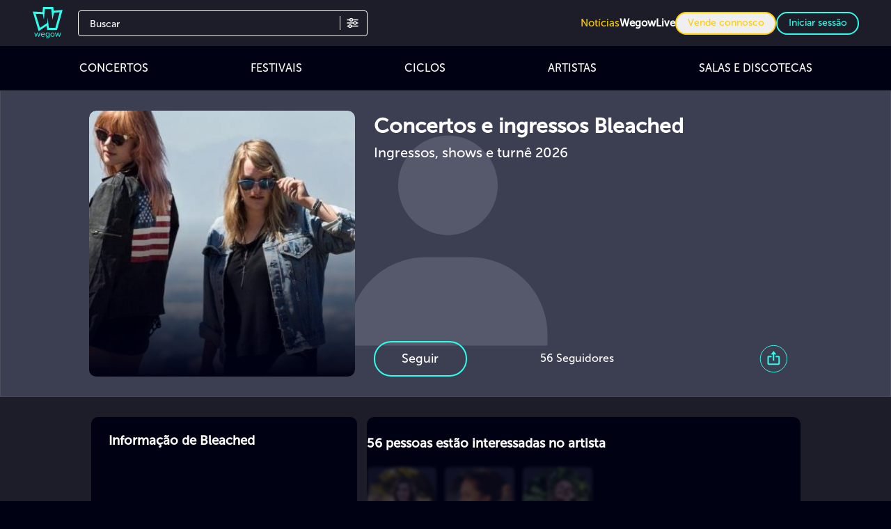

--- FILE ---
content_type: image/svg+xml
request_url: https://cdn.wegow.com/master/0000000760/img/ic-spotify-topaz.svg?width=24&height=24&format=undefined&quality=undefined&background=undefined&fit=undefined
body_size: 502
content:
<svg width="20" height="20" viewBox="0 0 20 20" fill="none" xmlns="http://www.w3.org/2000/svg">
<path d="M9.55288 0C4.27864 0 0 4.4477 0 9.93033C0 15.413 4.27864 19.8607 9.55288 19.8607C14.8271 19.8607 19.1057 15.413 19.1057 9.93033C19.1057 4.4477 14.8271 0 9.55288 0ZM13.9481 14.3528C13.7587 14.6506 13.4235 14.7516 13.137 14.5497C10.8933 13.1109 8.07161 12.813 4.73029 13.6056C4.39519 13.7066 4.10865 13.4542 4.01638 13.1613C3.9241 12.813 4.16208 12.5151 4.44862 12.4142C8.07647 11.5711 11.2332 11.9194 13.7149 13.5046C14.05 13.651 14.0986 14.0499 13.9529 14.3477L13.9481 14.3528ZM15.0942 11.6216C14.8562 11.9699 14.424 12.1163 14.0889 11.8689C11.5101 10.2282 7.59082 9.73344 4.5846 10.728C4.20093 10.829 3.77356 10.627 3.67643 10.2332C3.57929 9.83441 3.76869 9.39015 4.15236 9.28918C7.63937 8.19871 11.9374 8.74394 14.8999 10.6321C15.1865 10.7835 15.3322 11.2783 15.0894 11.6266L15.0942 11.6216ZM15.1913 8.83986C12.1317 6.95174 7.02259 6.75485 4.10865 7.69891C3.63271 7.85036 3.15192 7.54746 3.01108 7.10319C2.87024 6.60844 3.15677 6.10864 3.58415 5.96224C6.97403 4.91721 12.5639 5.11914 16.0995 7.30513C16.5318 7.5525 16.6726 8.14822 16.4346 8.59754C16.1967 8.94588 15.6236 9.09229 15.1913 8.84491V8.83986Z" fill="#2EFFEC"/>
</svg>
